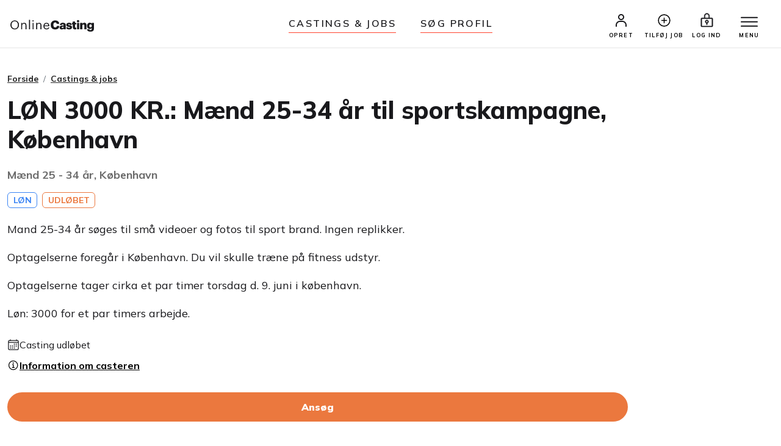

--- FILE ---
content_type: image/svg+xml; charset=utf-8
request_url: https://cdnjs.cloudflare.com/ajax/libs/ionicons/7.4.0/ionicons/svg/calendar-outline.svg
body_size: -364
content:
<svg xmlns="http://www.w3.org/2000/svg" viewBox="0 0 512 512" class="ionicon"><rect stroke-linejoin="round" x="48" y="80" width="416" height="384" rx="48" class="ionicon-fill-none ionicon-stroke-width"/><circle cx="296" cy="232" r="24"/><circle cx="376" cy="232" r="24"/><circle cx="296" cy="312" r="24"/><circle cx="376" cy="312" r="24"/><circle cx="136" cy="312" r="24"/><circle cx="216" cy="312" r="24"/><circle cx="136" cy="392" r="24"/><circle cx="216" cy="392" r="24"/><circle cx="296" cy="392" r="24"/><path stroke-linejoin="round" stroke-linecap="round" d="M128 48v32M384 48v32" class="ionicon-fill-none ionicon-stroke-width"/><path stroke-linejoin="round" d="M464 160H48" class="ionicon-fill-none ionicon-stroke-width"/></svg>